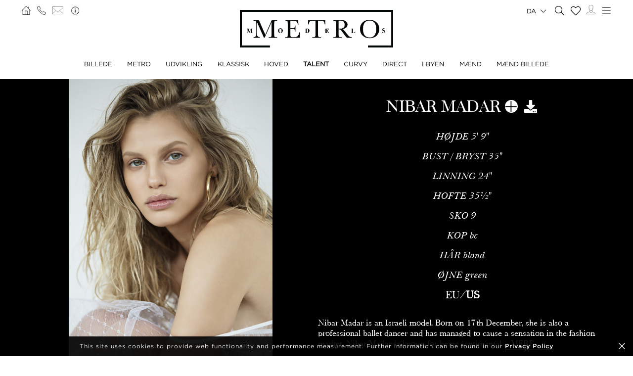

--- FILE ---
content_type: text/html; charset=UTF-8
request_url: https://www.metromodels.com/da/talent/1294-nibar-madar/news/
body_size: 13958
content:
<!DOCTYPE html PUBLIC "-//W3C//DTD XHTML 1.0 Strict//EN" "http://www.w3.org/TR/xhtml1/DTD/xhtml1-strict.dtd">
<html xmlns="http://www.w3.org/1999/xhtml" xml:lang=“en-US”>
<head>
    <!--[if IE]>
    <meta http-equiv="X-UA-Compatible" content="IE=edge,chrome=1"><![endif]-->
    <meta name="viewport" content="width=device-width,initial-scale=1"/>
    <meta http-equiv="Content-Type" content="text/xhtml+xml; charset=utf-8"/>
    <meta http-equiv=“content-language” content=“en-US” />
    <meta name=“language” content=“en-US” />
    <meta name=“google” content=“notranslate” />
    <meta name="google-site-verification" content="qZaLBiVv0jTM3wkfsdloauaRcEiLrAeu_bpTqv3yXWE" />
        <!-- Google tag (gtag.js) -->
    <script async src="https://www.googletagmanager.com/gtag/js?id=G-NTBXP3N1CM"></script>
    <script>
    window.dataLayer = window.dataLayer || [];
    function gtag(){dataLayer.push(arguments);}
    gtag('js', new Date());
    gtag('config', 'G-NTBXP3N1CM');
    </script>
    <!-- End Of Google tag (gtag.js) -->
    <!-- Meta Pixel Code -->
        <!--End Meta Pixel Code-->
    <script type="text/javascript" src="https://www.metromodels.com/js/jquery/jquery-1.11.0.min.js"></script>
    <script type="text/javascript" src="https://www.metromodels.com/js/lazyload/jquery.lazyload.min.js"></script>
    <script type="text/javascript" src="https://www.metromodels.com/js/smartresize/smartresize.js"></script>
    <script type="text/javascript" src="https://www.metromodels.com/js/upload/jquery.form.min.js"></script>
    <script type="text/javascript"src="https://www.metromodels.com/js/infinitescroll/jquery.infinitescroll.min.js"></script>
    <script type="text/javascript" src="https://www.metromodels.com/js/masonry/masonry.pkgd.min.js"></script>
    <script type="text/javascript" src="https://www.metromodels.com/js/slick/slick.js"></script>
    <script type="text/javascript" src="https://www.metromodels.com/js/cycle/jquery.cycle.lite.js"></script>
    <script type="text/javascript" src="https://www.metromodels.com/js/cookie-validator/cookie-validator.js"></script>
    <script src="https://maps.googleapis.com/maps/api/js?key=AIzaSyAiDOg2W5hDg-Zi_S0-0juQVShqsQdhsfI"></script>
    <link rel="canonical" href="https://www.metromodels.com/da/talent/1294-nibar-madar/news/" />
    <link rel="alternate" href="https://www.metromodels.com/da/talent/1294-nibar-madar/news/" hreflang="da-DK" />
    <link rel="alternate" href="https://www.metromodels.com/de/talent/1294-nibar-madar/news/" hreflang="de-DE" />
    <link rel="alternate" href="https://www.metromodels.com/en/talent/1294-nibar-madar/news/" hreflang="en-US" />
    <link rel="alternate" href="https://www.metromodels.com/fr/talent/1294-nibar-madar/news/" hreflang="fr-FR" />
    <link rel="alternate" href="https://www.metromodels.com/it/talent/1294-nibar-madar/news/" hreflang="it-IT" />
    <link rel="alternate" href="https://www.metromodels.com/nl/talent/1294-nibar-madar/news/" hreflang="nl-NL" />
    <link rel="alternate" href="https://www.metromodels.com/ru/talent/1294-nibar-madar/news/" hreflang="ru-RU" />
    <link rel="alternate" href="https://www.metromodels.com/es/talent/1294-nibar-madar/news/" hreflang="es-ES" />
    <link rel="alternate" href="https://www.metromodels.com/cn/talent/1294-nibar-madar/news/" hreflang="zh-CN" />

    <link href="https://www.metromodels.com/js/slick/slick.css" rel="stylesheet" type="text/css"/>
    <link href="https://www.metromodels.com/js/font-awesome-pro/css/fontawesome-all.min.css" rel="stylesheet" type="text/css" />
    <link href="https://www.metromodels.com/js/slick/slick-theme.css" rel="stylesheet" type="text/css"/>
    <link href="https://www.metromodels.com/js/rrssb/rrssb.css" rel="stylesheet" type="text/css"/>
    <link href="https://www.metromodels.com/css/mediaslide.css?ver=1.9" rel="stylesheet" type="text/css"/>
    <link href="https://www.metromodels.com/css/responsive.css?ver=1.3" rel="stylesheet" type="text/css"/>
    <link href="https://www.metromodels.com/css/animate.min.css" rel="stylesheet" type="text/css"/>
    <link href="https://www.metromodels.com/css/cookie-validator.css" rel="stylesheet" type="text/css" />
    <link rel="apple-touch-icon" sizes="144x144" href="/favicon/apple-touch-icon.png">
    <link rel="icon" type="image/png" sizes="32x32" href="/favicon/favicon-32x32.png">
    <link rel="icon" type="image/png" sizes="16x16" href="/favicon/favicon-16x16.png">
    <link rel="manifest" href="/favicon/site.webmanifest">
    <link rel="mask-icon" href="/favicon/safari-pinned-tab.svg" color="#5bbad5">
    <meta name="msapplication-TileColor" content="#da532c">
    <meta name="theme-color" content="#ffffff">

        <title>Nibar Madar | METRO Models</title>
<meta http-equiv="Content-Type" content="text/xhtml+xml; charset=utf-8" />
<meta name="robots" content="index, follow, all" />
<meta name="AUTHOR" content="mediaslide.com" />
<meta name="copyright" content="mediaslide.com" />

<!-- for Google -->
<meta name="description" content="Nibar Madar is an Israeli model. Born on 17th December, she is also a professional ballet dancer and has managed to cause a sensation in the fashion market. Nibar Madar is known for being sentimental and funny. She still cries every time she watches Bambi, the Disney classic. It is her classic look that has made her infinitely marketable.From the moment she enters the room, Nibar Madar has an instant magnetism which is accentuated by her lush facial features that people cannot help but notice. Various agencies have booked the model in different European cities. Nibar Madar has even managed to become a huge social media influencer and she can be found promoting brands like Intimissimi and Renaur Fashion on her Instagram. It all started when Nibar Madar shared her modeling shots and high fashion pictures on social media in 2013.Several magazines and press outlets have featured the Israeli model such as Blazer Swim Wear Magazine, AT Magazine, and Go Style Magazine. Born and raised in beautiful Israel, Nibar Madar loves her motherland. Nibar Madar has quickly become a huge model. She has worked with big brands and is continuously working to improve herself. " />
<meta name="keywords" content="" />

<!-- for Facebook -->          
<meta property="og:title" content="Nibar Madar | METRO Models" />
<meta property="og:type" content="article" />
<meta property="og:image" content="https://mediaslide-europe.storage.googleapis.com/metromodels/pictures/1294/2888/large-1579096514-2b0b86dd9595962fcc92ba480c79a3c8.jpg" />
<meta property="og:url" content="https://www.metromodels.com/da/talent/1294-nibar-madar/news/" />
<meta property="og:description" content="Nibar Madar is an Israeli model. Born on 17th December, she is also a professional ballet dancer and has managed to cause a sensation in the fashion market. Nibar Madar is known for being sentimental and funny. She still cries every time she watches Bambi, the Disney classic. It is her classic look that has made her infinitely marketable.From the moment she enters the room, Nibar Madar has an instant magnetism which is accentuated by her lush facial features that people cannot help but notice. Various agencies have booked the model in different European cities. Nibar Madar has even managed to become a huge social media influencer and she can be found promoting brands like Intimissimi and Renaur Fashion on her Instagram. It all started when Nibar Madar shared her modeling shots and high fashion pictures on social media in 2013.Several magazines and press outlets have featured the Israeli model such as Blazer Swim Wear Magazine, AT Magazine, and Go Style Magazine. Born and raised in beautiful Israel, Nibar Madar loves her motherland. Nibar Madar has quickly become a huge model. She has worked with big brands and is continuously working to improve herself. " />

<!-- for Twitter -->          
<meta name="twitter:card" content="summary" />
<meta name="twitter:title" content="Nibar Madar | METRO Models" />
<meta name="twitter:description" content="Nibar Madar is an Israeli model. Born on 17th December, she is also a professional ballet dancer and has managed to cause a sensation in the fashion market. Nibar Madar is known for being sentimental and funny. She still cries every time she watches Bambi, the Disney classic. It is her classic look that has made her infinitely marketable.From the moment she enters the room, Nibar Madar has an instant magnetism which is accentuated by her lush facial features that people cannot help but notice. Various agencies have booked the model in different European cities. Nibar Madar has even managed to become a huge social media influencer and she can be found promoting brands like Intimissimi and Renaur Fashion on her Instagram. It all started when Nibar Madar shared her modeling shots and high fashion pictures on social media in 2013.Several magazines and press outlets have featured the Israeli model such as Blazer Swim Wear Magazine, AT Magazine, and Go Style Magazine. Born and raised in beautiful Israel, Nibar Madar loves her motherland. Nibar Madar has quickly become a huge model. She has worked with big brands and is continuously working to improve herself. " />
<meta name="twitter:image" content="https://mediaslide-europe.storage.googleapis.com/metromodels/pictures/1294/2888/large-1579096514-2b0b86dd9595962fcc92ba480c79a3c8.jpg" />
</head>
<body><div class="menu">
	<div class="menuDesktop">
        <div class="menuSpace">
            <ul class="menuCorner" id="cornerLeft">
                <li><a   href="https://www.metromodels.com/da/"><img title="Metro Models" alt="Metro Models" src="https://www.metromodels.com/images/home.png" style="width: 18px;"/></a></li>
                <li><a   href="https://www.metromodels.com/da/contact-us/"><img title="Metro Models Contact" alt="Metro Models Contact" src="https://www.metromodels.com/images/phone.png" style="width: 18px;"/></a></li>
                <li><a   href="https://www.metromodels.com/da/contact-us/"><img title="Metro Models Contact" alt="Metro Models Contact" src="https://www.metromodels.com/images/mail.svg" style="width: 22px;"/></a></li>
                <li><a   href="https://www.metromodels.com/da/model-agency-zurich/"><img title="Metro Models Agency" alt="Metro Models Agency" src="https://www.metromodels.com/images/agency.png" style="width: 22px;"/></a></li>
            </ul>
            <div class="menuLogo">
                <a   href="https://www.metromodels.com/da/">
                    <img title="Metro Models" alt="Metro Models" src="https://www.metromodels.com/images/logo.png" />
                </a>
            </div>
            <div class="menuNavigation">
                <ul class="hideOnReduced">
                    <li ><a href="https://www.metromodels.com/da/image/" title="Metro Models Image">BILLEDE</a></li>
                    <li ><a href="https://www.metromodels.com/da/metro/" title="Metro Models Metro">METRO</a></li>
                    <li ><a href="https://www.metromodels.com/da/development/" title="Metro Models Development">UDVIKLING</a></li>
                    <li ><a href="https://www.metromodels.com/da/classic/" title="Metro Models Classic">KLASSISK</a></li>
                    <li ><a href="https://www.metromodels.com/da/main/" title="Metro Models Main">HOVED</a></li>
                    <li class="menuSelected"><a href="https://www.metromodels.com/da/talent/" title="Metro Models Talent">TALENT</a></li>
                    <li ><a href="https://www.metromodels.com/da/curvy/" title="Metro Models Curvy">CURVY</a></li>
                    <li ><a href="https://www.metromodels.com/da/direct/" title="Metro Models Direct">DIRECT</a></li>
                    <li ><a href="https://www.metromodels.com/da/in-town/" title="Metro Models In Town">I BYEN</a></li>
                    <li ><a href="https://www.metromodels.com/da/men/" title="Metro Models Men">MÆND</a></li>
                    <li ><a href="https://www.metromodels.com/da/men-image/" title="Metro Models Men Image">MÆND BILLEDE</a></li>
                </ul>
            </div>
            <ul class="menuCorner" id="cornerRight">
                <li class="multiLanguage">
                    <span class="language-selected">da <i class="fal fa-chevron-down"></i></span>
                    <ul class="dropdown">
                        <li><a href="https://www.metromodels.com/en/talent/1294-nibar-madar/news/">English</li>
                        <li><a href="https://www.metromodels.com/de/talent/1294-nibar-madar/news/">Deutsch</a></li>
                        <li><a href="https://www.metromodels.com/fr/talent/1294-nibar-madar/news/">Français</a></li>
                        <li><a href="https://www.metromodels.com/it/talent/1294-nibar-madar/news/">Italiano</a></li>
                        <li><a href="https://www.metromodels.com/es/talent/1294-nibar-madar/news/">Español</a></li>
                        <li><a href="https://www.metromodels.com/cn/talent/1294-nibar-madar/news/">中国人</a></li>
                        <li><a href="https://www.metromodels.com/ru/talent/1294-nibar-madar/news/">русский</a></li>
                        <li><a href="https://www.metromodels.com/nl/talent/1294-nibar-madar/news/">Nederlands</a></li>
                        <li><a href="https://www.metromodels.com/da/talent/1294-nibar-madar/news/">Dansk</a></li>
                    </ul>
                </li>
                <li><a href="https://www.metromodels.com/da/model-search/"><i class="fal fa-search" style="font-size: 18px; width: 18px;"></i></a></li>
                <li class="shortlistCounter" style="position: relative;">
                    <a  href="https://www.metromodels.com/da/my-selection/">
                        <span class="fa-stack fa-lg shortlistCounter" style="font-size: 10px;">
                            <i class="fal fa-heart fa-stack-2x"></i>
                            <i class="fa fa-stack-1x shortlistCounterOverlay"></i>
                        </span>
                    </a>
                </li>
                <li><a   href="https://www.metromodels.com/da/for-models/"><img src="https://www.metromodels.com/images/me.svg" style="width: 18px;" title="Metro Models Become a model" alt="Metro Models Become a model"/></a></li>
                <li id="desktop-menu-burger">
                    <i id="desktop-menu-open" onclick="openDesktopMenu();" class="fal fa-bars" style="font-size: 19px; width: 19px;"></i>
                    <i id="desktop-menu-close" onclick="closeDesktopMenu();" class="fal fa-times" style="font-size: 19px; width: 19px;"></i>
                </li>
            </ul>
        </div>
        <div class="menuDropDown">
            <div class="menuDropDownSpace">
                <div>
                    <ul>
                        <li><a   href="https://www.metromodels.com/da/model-agency-zurich/">BILLEDE</a></li>
                        <li><a   href="https://www.metromodels.com/da/contact-us/">KONTAKT</a></li>
                        <li><a href="https://www.metromodels.com/terms/terms_en.pdf" target="_blank">VILKÅR OG BETINGELSER</a></li>
                    </ul>
                </div>
                <div>
                    <ul>
                        <li><a   href="https://www.metromodels.com/da/news/">NYHEDER</a></li>
                        <li><a   href="https://www.metromodels.com/da/polaroids/">MODEL POLAROIDS</a></li>
                        <li><a   href="https://www.metromodels.com/da/model-industry-news/">KULTUR</a></li>
                    </ul>
                </div>
                <div>
                    <ul>
                        <li><a   href="https://www.metromodels.com/da/for-models/">BLIV EN MODEL</a></li>
                        <li><a   href="https://www.metromodels.com/da/career/">KARRIERE</a></li>
                        <li><a   href="https://www.metromodels.com/da/model-search/">SØG</a></li>
                    </ul>
                </div>
                <div>
                    <ul>
                        <li>
                            <a>FØLG OS</a>
                            <ul>
                                <li><a href="https://www.instagram.com/metromodels1/" target="_blank"><img title="Metro Models Instagram" alt="Metro Models Instagram" src="https://www.metromodels.com/images/instagram.svg" /></a></li>
                                <li><a href="https://www.facebook.com/metromodelsgmbh/" target="_blank"><img title="Metro Models Facebook" alt="Metro Models Facebook" src="https://www.metromodels.com/images/facebook.svg" /></a></li>
                                <li><a href="https://vk.com/metromodels" target="_blank"><img title="Metro Models VK" alt="Metro Models VK" src="https://www.metromodels.com/images/vk.svg" /></a></li>
                                <li><a href="mailto:info@metromodels.com"><img title="Metro Models Contact" alt="Metro Models Contact" src="https://www.metromodels.com/images/newsletter.svg" /></a></li>
                            </ul>
                        </li>
                    </ul>
                </div>
            </div>
        </div>
    </div>
	<div class="menuMobile">
		<div id="mobile-menu">
			<div>
				<a id="mobile-menu-open" onclick="openMobileMenu(); return false;"  href="#">
                    <i class="fal fa-bars" style="font-size: 26px; position: fixed; left: 18px; top: 16px;"></i>
				</a>
				<a id="mobile-menu-close" style="position: fixed; display: none; float: right; margin-right: 20px; margin-top: 5px;" onclick="closeMobileMenu(); return false" href="#">
                    <i class="fal fa-times" style="font-size: 26px; position: fixed; left: 18px; top: 16px;"></i>
				</a>
			</div>
			<div class="logoMobile">
				<a   href="https://www.metromodels.com/da/" style="display: block;">
					<img title="Metro Models" alt="Metro Models" src="https://www.metromodels.com/images/logo.png" style="width: 100%; padding-top: 10px;" pagespeed_no_transform />
				</a>
			</div>
		</div>
		<div id="mobile-menu-content">
			<ul id="nav">
				<li>
					<a href="#">MODELS</a>
					<ul>
						<li>
							<a   href="https://www.metromodels.com/da/image/">BILLEDE</a>
						</li>
                        <li>
                            <a   href="https://www.metromodels.com/da/metro/">METRO</a>
                        </li>
                        <li>
                            <a   href="https://www.metromodels.com/da/development/">UDVIKLING</a>
                        </li>
                        <li>
                            <a   href="https://www.metromodels.com/da/classic/">KLASSISK</a>
                        </li>
						<li>
							<a   href="https://www.metromodels.com/da/main/">HOVED</a>
						</li>
                        <li>
                            <a   href="https://www.metromodels.com/da/talent/">TALENT</a>
                        </li>
                        <li>
                            <a   href="https://www.metromodels.com/da/curvy/">CURVY</a>
                        </li>
                        <li>
                            <a   href="https://www.metromodels.com/da/direct/">DIRECT</a>
                        </li>
                        <li>
                            <a   href="https://www.metromodels.com/da/in-town/">I BYEN</a>
                        </li>
                        <li>
                            <a   href="https://www.metromodels.com/da/men/">MÆND</a>
                        </li>
                        <li>
                            <a   href="https://www.metromodels.com/da/men-image/">MÆND BILLEDE</a>
                        </li>
					</ul>
				</li>
                <li>
                    <a   href="https://www.metromodels.com/da/polaroids/">MODEL POLAROIDS</a>
                </li>
                <li>
                    <a   href="https://www.metromodels.comda/news/">NYHEDER</a>
                </li>
                <li>
                    <a   href="https://www.metromodels.com/da/model-industry-news/">KULTUR</a>
                </li>
				<li>
					<a   href="https://www.metromodels.com/da/model-agency-zurich/">AGENCY</a>
				</li>
				<li>
					<a   href="https://www.metromodels.com/da/contact-us/">KONTAKT</a>
				</li>
                <li>
                    <a   href="https://www.metromodels.com/da/for-models/">BLIV EN MODEL</a>
                </li>
                <li>
                    <a   href="https://www.metromodels.com/da/career/">KARRIERE</a>
                </li>
                <li>
                    <a   href="https://www.metromodels.com/da/model-search/">SØG</a>
                </li>
                <li>
                    <a   href="https://www.metromodels.com/da/my-selection/">
                        VALG                        <span class="fa-stack fa-lg shortlistCounter" style="font-size: 10px;">
                            <i class="fal fa-heart fa-stack-2x"></i>
                            <i class="fa fa-stack-1x shortlistCounterOverlay"></i>
                        </span>
                    </a>
                </li>
			</ul>
		</div>
		<div id="searchBar" class="submenu">
			<div class="searchBarInput">
				<input type="text" name="searchModels" class="searchModels" placeholder="SØG MODEL" />
			</div>
		</div>
	</div>
    <div id="backTop">
        <img title="Metro Models Go Up" alt="Metro Models Go Up" src="https://www.metromodels.com/images/back_top.png" />
    </div>
</div>
<div id="navigation" class="fade-delay-1">
        <div class="book page">
        <div class="bookDesktop">
            <div class="bookHeader">
                <div class="bookHeaderContainer">
                                        <img class="portrait" alt="Nibar Madar" title="Nibar Madar" src="https://mediaslide-europe.storage.googleapis.com/metromodels/pictures/1294/2888/large-1579096514-8d4b34c93ea723ed72e60a36adc7f59e.jpg" />                </div>
                <div class="bookHeaderContainer">
                    <div class="bookModelHeader">
                        <div class="bookModelName">Nibar Madar</div>
                        <ul>    <li style="position: relative;">
        <a class="selection_add_1294" href="#" onclick="selection('add', 1294, 'talent'); return false;" title="Add to shortlist" style="">
            <i class="fal fa-plus fa_with_bg" aria-hidden="true" style="color: #000; width: 26px; font-size: 26px; text-align: center;"></i>
        </a>
        <a class="selection_remove_1294" href="#" onclick="selection('remove', 1294, 'talent'); return false;" title="Remove from shortlist" style="display: none;">
            <i class="fal fa-minus fa_with_bg" aria-hidden="true" style="color: #000; width: 26px; font-size: 26px; text-align: center;"></i>
        </a>
    </li>
    <li class="showDownloadable" style="cursor: pointer;">
        <i class="fas fa-download" title="Download PDF" aria-hidden="true" style="width: 26px; font-size: 26px;"></i>
    </li>
    <li class="showMeasurements" style="display: none; cursor: pointer;">
        <i class="fas fa-align-left" title="Show Measurements" aria-hidden="true" style="width: 26px; font-size: 26px;"></i>
    </li></ul>
                    </div>
                    <ul class="bookModelMeasurements">
                            <li class="bookMeasurement">
        <span class="mType">HØJDE</span> <span class="mValue typeEU">175</span><span class="mValue typeUS">5' 9''</span>
    </li>    <li class="bookMeasurement">
        <span class="mType">BUST / BRYST </span> <span class="mValue typeEU">89</span><span class="mValue typeUS">35''</span>
    </li>    <li class="bookMeasurement">
        <span class="mType">LINNING</span> <span class="mValue typeEU">61</span><span class="mValue typeUS">24''</span>
    </li>    <li class="bookMeasurement">
        <span class="mType">HOFTE</span> <span class="mValue typeEU">90</span><span class="mValue typeUS">35½''</span>
    </li>    <li class="bookMeasurement">
        <span class="mType">SKO</span> <span class="mValue typeEU">40</span><span class="mValue typeUS">9</span>
    </li>    <li class="bookMeasurement" >
        <span class="mtype" >KOP</span> <span class="mValue" >BC</span>
    </li>    <li class="bookMeasurement">
        <span class="mType">HÅR</span> <span class="mValue">Blond</span>
    </li>    <li class="bookMeasurement">
        <span class="mType">ØJNE</span> <span class="mValue">Green</span>
    </li>    <li class="measurePicker bookMeasurement">
        <span class="pickerEU" >EU</span>/<span class="pickerUS">US</span>
    </li>        <li class="bookDownload">
            <a href="https://www.metromodels.com/download.php?model_pictures_category_id=2888&model_id=1294" title="Download Portfolio PDF" target="_blank">
                Portfolio
            </a>
        </li>            <li class="bookDownload">
                <a href="https://www.metromodels.com/download.php?model_pictures_category_id=11319&model_id=1294" title="Download Polaroid PDF" target="_blank">
                    Polaroid
                </a>
            </li>        <li class="bookDownload">
            <a href="https://www.metromodels.com/showcard.php?id=1294" title="Download Showcard PDF" rel="nofollow" target="_blank">
                Showcard
            </a>
        </li>                    </ul>
                    <div class='bookModelBio'>Nibar Madar is an Israeli model. Born on 17th December, she is also a professional ballet dancer and has managed to cause a sensation in the fashion market. Nibar Madar is known for being sentimental  ... <a   href="https://www.metromodels.com/da/talent/1294-nibar-madar/bio/">MERE</div>                </div>
                <div class="clear"></div>
            </div>
            <ul class="bookNavigation"><li><a   href="https://www.metromodels.com/da/talent/1294-nibar-madar/">Portfolio</a></li><li><a href="https://www.metromodels.com/da/talent/1294-nibar-madar/polaroid/">Polaroid</a></li><li><a   href="https://www.metromodels.com/da/talent/1294-nibar-madar/social/">Social</a></li>                <li><a   href="https://www.metromodels.com/da/talent/1294-nibar-madar/1676-videos/">Video</a></li><li><a   href="https://www.metromodels.com/da/talent/1294-nibar-madar/bio/">Bio</a></li><li><a class="bookSelected"   href="https://www.metromodels.com/da/talent/1294-nibar-madar/news/">NYHEDER</a></li></ul>
            <div id="bookResult">
                <div class="bookNewsContainer">
                                        <div class="newsElement">
                        <div class="newsSpace">
                            <div class="newsShowShare">SHARE</div>
                            <div class="newsShareContainer">
                                <div class="newsShare">
                                    <a href="https://www.facebook.com/sharer/sharer.php?u=https://www.metromodels.com/news/9462-by-adi-segal/" target="_blank" class="popup">
                                        <span class="rrssb-icon">
                                            <i class="fab fa-facebook-f hoverFacebook" style="font-size: 13px; height: 30px;"></i>
                                        </span>
                                    </a>
                                    <a href="https://twitter.com/intent/tweet?text=Nibar Madar by Adi Segal https://www.metromodels.com/news/9462-by-adi-segal/" target="_blank" class="popup">
                                        <span class="rrssb-icon">
                                            <i class="fab fa-twitter hoverTwitter" style="font-size: 13px; height: 30px;"></i>
                                        </span>
                                    </a>
                                    <a href="http://pinterest.com/pin/create/button/?url=https://www.metromodels.com/news/9462-by-adi-segal/&media=https://mediaslide-europe.storage.googleapis.com/metromodels/news_pictures/2023/08/large-1692684922-e86f955e1a87a0ffd5701d0fa71b0051.jpg&description=by Adi Segal" target="_blank">
                                        <span class="rrssb-icon">
                                            <i class="fab fa-pinterest hoverPinterest" style="font-size: 13px; height: 30px;"></i>
                                        </span>
                                    </a>
                                </div>
                            </div>
                            <a   href="https://www.metromodels.com/da/news/9462-by-adi-segal/">
                                <div class="newsPicture">
                                    <img class="not-loaded" alt="by Adi Segal" title="Nibar Madarby Adi Segal" src="https://www.metromodels.com/images/grey.gif" data-original="https://mediaslide-europe.storage.googleapis.com/metromodels/news_pictures/2023/08/large-1692684922-e86f955e1a87a0ffd5701d0fa71b0051.jpg" width="1440" height="1800" style="width: 100%;"/>
                                </div>
                            </a>
                            <div class="newsDate">August 15, 2023</div>
                            <div class="newsTitle"><span class="newsModel"><a   href="https://www.metromodels.com/da/image/1294-nibar-madar/">Nibar Madar </a></span>by Adi Segal                            </div>
                            <div class="newsContent" ></div>
                        </div>
                    </div>                    <div class="newsElement">
                        <div class="newsSpace">
                            <div class="newsShowShare">SHARE</div>
                            <div class="newsShareContainer">
                                <div class="newsShare">
                                    <a href="https://www.facebook.com/sharer/sharer.php?u=https://www.metromodels.com/news/8059-by-shay-cohen-arbel/" target="_blank" class="popup">
                                        <span class="rrssb-icon">
                                            <i class="fab fa-facebook-f hoverFacebook" style="font-size: 13px; height: 30px;"></i>
                                        </span>
                                    </a>
                                    <a href="https://twitter.com/intent/tweet?text=Nibar Madar by Shay Cohen Arbel https://www.metromodels.com/news/8059-by-shay-cohen-arbel/" target="_blank" class="popup">
                                        <span class="rrssb-icon">
                                            <i class="fab fa-twitter hoverTwitter" style="font-size: 13px; height: 30px;"></i>
                                        </span>
                                    </a>
                                    <a href="http://pinterest.com/pin/create/button/?url=https://www.metromodels.com/news/8059-by-shay-cohen-arbel/&media=https://mediaslide-europe.storage.googleapis.com/metromodels/news_pictures/2022/04/large-1650879803-0c714fd4ed7841f23e76ee463e4136fd.jpg&description=by Shay Cohen Arbel" target="_blank">
                                        <span class="rrssb-icon">
                                            <i class="fab fa-pinterest hoverPinterest" style="font-size: 13px; height: 30px;"></i>
                                        </span>
                                    </a>
                                </div>
                            </div>
                            <a   href="https://www.metromodels.com/da/news/8059-by-shay-cohen-arbel/">
                                <div class="newsPicture">
                                    <img class="not-loaded" alt="by Shay Cohen Arbel" title="Nibar Madarby Shay Cohen Arbel" src="https://www.metromodels.com/images/grey.gif" data-original="https://mediaslide-europe.storage.googleapis.com/metromodels/news_pictures/2022/04/large-1650879803-0c714fd4ed7841f23e76ee463e4136fd.jpg" width="1440" height="1800" style="width: 100%;"/>
                                </div>
                            </a>
                            <div class="newsDate">April 28, 2022</div>
                            <div class="newsTitle"><span class="newsModel"><a   href="https://www.metromodels.com/da/image/1294-nibar-madar/">Nibar Madar </a></span>by Shay Cohen Arbel                            </div>
                            <div class="newsContent" ></div>
                        </div>
                    </div>                    <div class="newsElement">
                        <div class="newsSpace">
                            <div class="newsShowShare">SHARE</div>
                            <div class="newsShareContainer">
                                <div class="newsShare">
                                    <a href="https://www.facebook.com/sharer/sharer.php?u=https://www.metromodels.com/news/7951-by-shay-cohen-arbel-for-padani/" target="_blank" class="popup">
                                        <span class="rrssb-icon">
                                            <i class="fab fa-facebook-f hoverFacebook" style="font-size: 13px; height: 30px;"></i>
                                        </span>
                                    </a>
                                    <a href="https://twitter.com/intent/tweet?text=Nibar Madar by Shay Cohen Arbel for Padani https://www.metromodels.com/news/7951-by-shay-cohen-arbel-for-padani/" target="_blank" class="popup">
                                        <span class="rrssb-icon">
                                            <i class="fab fa-twitter hoverTwitter" style="font-size: 13px; height: 30px;"></i>
                                        </span>
                                    </a>
                                    <a href="http://pinterest.com/pin/create/button/?url=https://www.metromodels.com/news/7951-by-shay-cohen-arbel-for-padani/&media=https://mediaslide-europe.storage.googleapis.com/metromodels/news_pictures/2022/03/large-1648621681-ac8a3d30c5c5efcc39338af99fffa53f.jpg&description=by Shay Cohen Arbel for Padani" target="_blank">
                                        <span class="rrssb-icon">
                                            <i class="fab fa-pinterest hoverPinterest" style="font-size: 13px; height: 30px;"></i>
                                        </span>
                                    </a>
                                </div>
                            </div>
                            <a   href="https://www.metromodels.com/da/news/7951-by-shay-cohen-arbel-for-padani/">
                                <div class="newsPicture">
                                    <img class="not-loaded" alt="by Shay Cohen Arbel for Padani" title="Nibar Madarby Shay Cohen Arbel for Padani" src="https://www.metromodels.com/images/grey.gif" data-original="https://mediaslide-europe.storage.googleapis.com/metromodels/news_pictures/2022/03/large-1648621681-ac8a3d30c5c5efcc39338af99fffa53f.jpg" width="1440" height="1800" style="width: 100%;"/>
                                </div>
                            </a>
                            <div class="newsDate">March 31, 2022</div>
                            <div class="newsTitle"><span class="newsModel"><a   href="https://www.metromodels.com/da/image/1294-nibar-madar/">Nibar Madar </a></span>by Shay Cohen Arbel for Padani                            </div>
                            <div class="newsContent" ></div>
                        </div>
                    </div>                    <div class="newsElement">
                        <div class="newsSpace">
                            <div class="newsShowShare">SHARE</div>
                            <div class="newsShareContainer">
                                <div class="newsShare">
                                    <a href="https://www.facebook.com/sharer/sharer.php?u=https://www.metromodels.com/news/7456-for-harper-s-bazaar-kazakhstan-september-2021/" target="_blank" class="popup">
                                        <span class="rrssb-icon">
                                            <i class="fab fa-facebook-f hoverFacebook" style="font-size: 13px; height: 30px;"></i>
                                        </span>
                                    </a>
                                    <a href="https://twitter.com/intent/tweet?text=Nibar Madar for Harper's Bazaar Kazakhstan, September 2021 https://www.metromodels.com/news/7456-for-harper-s-bazaar-kazakhstan-september-2021/" target="_blank" class="popup">
                                        <span class="rrssb-icon">
                                            <i class="fab fa-twitter hoverTwitter" style="font-size: 13px; height: 30px;"></i>
                                        </span>
                                    </a>
                                    <a href="http://pinterest.com/pin/create/button/?url=https://www.metromodels.com/news/7456-for-harper-s-bazaar-kazakhstan-september-2021/&media=https://mediaslide-europe.storage.googleapis.com/metromodels/news_pictures/2021/10/large-1633434662-fbd0e2a7f2af9351bae469ff216b97b1.jpeg&description=for Harper's Bazaar Kazakhstan, September 2021" target="_blank">
                                        <span class="rrssb-icon">
                                            <i class="fab fa-pinterest hoverPinterest" style="font-size: 13px; height: 30px;"></i>
                                        </span>
                                    </a>
                                </div>
                            </div>
                            <a   href="https://www.metromodels.com/da/news/7456-for-harper-s-bazaar-kazakhstan-september-2021/">
                                <div class="newsPicture">
                                    <img class="not-loaded" alt="for Harper's Bazaar Kazakhstan, September 2021" title="Nibar Madarfor Harper's Bazaar Kazakhstan, September 2021" src="https://www.metromodels.com/images/grey.gif" data-original="https://mediaslide-europe.storage.googleapis.com/metromodels/news_pictures/2021/10/large-1633434662-fbd0e2a7f2af9351bae469ff216b97b1.jpeg" width="800" height="1198" style="width: 100%;"/>
                                </div>
                            </a>
                            <div class="newsDate">September 21, 2021</div>
                            <div class="newsTitle"><span class="newsModel"><a   href="https://www.metromodels.com/da/image/1294-nibar-madar/">Nibar Madar </a></span>for Harper's Bazaar Kazakhstan, September 2021                            </div>
                            <div class="newsContent" ></div>
                        </div>
                    </div>                    <div class="newsElement">
                        <div class="newsSpace">
                            <div class="newsShowShare">SHARE</div>
                            <div class="newsShareContainer">
                                <div class="newsShare">
                                    <a href="https://www.facebook.com/sharer/sharer.php?u=https://www.metromodels.com/news/7506-for-l-officiel-brasil-july-2021/" target="_blank" class="popup">
                                        <span class="rrssb-icon">
                                            <i class="fab fa-facebook-f hoverFacebook" style="font-size: 13px; height: 30px;"></i>
                                        </span>
                                    </a>
                                    <a href="https://twitter.com/intent/tweet?text=Nibar Madar for L'Officiel Brasil, July 2021 https://www.metromodels.com/news/7506-for-l-officiel-brasil-july-2021/" target="_blank" class="popup">
                                        <span class="rrssb-icon">
                                            <i class="fab fa-twitter hoverTwitter" style="font-size: 13px; height: 30px;"></i>
                                        </span>
                                    </a>
                                    <a href="http://pinterest.com/pin/create/button/?url=https://www.metromodels.com/news/7506-for-l-officiel-brasil-july-2021/&media=https://mediaslide-europe.storage.googleapis.com/metromodels/news_pictures/2021/10/large-1633458008-b655ddd0a35db79d90738087612c6508.jpeg&description=for L'Officiel Brasil, July 2021" target="_blank">
                                        <span class="rrssb-icon">
                                            <i class="fab fa-pinterest hoverPinterest" style="font-size: 13px; height: 30px;"></i>
                                        </span>
                                    </a>
                                </div>
                            </div>
                            <a   href="https://www.metromodels.com/da/news/7506-for-l-officiel-brasil-july-2021/">
                                <div class="newsPicture">
                                    <img class="not-loaded" alt="for L'Officiel Brasil, July 2021" title="Nibar Madarfor L'Officiel Brasil, July 2021" src="https://www.metromodels.com/images/grey.gif" data-original="https://mediaslide-europe.storage.googleapis.com/metromodels/news_pictures/2021/10/large-1633458008-b655ddd0a35db79d90738087612c6508.jpeg" width="800" height="1117" style="width: 100%;"/>
                                </div>
                            </a>
                            <div class="newsDate">August 25, 2021</div>
                            <div class="newsTitle"><span class="newsModel"><a   href="https://www.metromodels.com/da/image/1294-nibar-madar/">Nibar Madar </a></span>for L'Officiel Brasil, July 2021                            </div>
                            <div class="newsContent" ></div>
                        </div>
                    </div>                    <div class="newsElement">
                        <div class="newsSpace">
                            <div class="newsShowShare">SHARE</div>
                            <div class="newsShareContainer">
                                <div class="newsShare">
                                    <a href="https://www.facebook.com/sharer/sharer.php?u=https://www.metromodels.com/news/7139-for-ronny-kobo/" target="_blank" class="popup">
                                        <span class="rrssb-icon">
                                            <i class="fab fa-facebook-f hoverFacebook" style="font-size: 13px; height: 30px;"></i>
                                        </span>
                                    </a>
                                    <a href="https://twitter.com/intent/tweet?text=Nibar Madar for Ronny Kobo https://www.metromodels.com/news/7139-for-ronny-kobo/" target="_blank" class="popup">
                                        <span class="rrssb-icon">
                                            <i class="fab fa-twitter hoverTwitter" style="font-size: 13px; height: 30px;"></i>
                                        </span>
                                    </a>
                                    <a href="http://pinterest.com/pin/create/button/?url=https://www.metromodels.com/news/7139-for-ronny-kobo/&media=https://mediaslide-europe.storage.googleapis.com/metromodels/news_pictures/2021/04/large-1618298853-90a6cfe3d295cef7f62615cf24733caf.jpg&description=for Ronny Kobo" target="_blank">
                                        <span class="rrssb-icon">
                                            <i class="fab fa-pinterest hoverPinterest" style="font-size: 13px; height: 30px;"></i>
                                        </span>
                                    </a>
                                </div>
                            </div>
                            <a   href="https://www.metromodels.com/da/news/7139-for-ronny-kobo/">
                                <div class="newsPicture">
                                    <img class="not-loaded" alt="for Ronny Kobo" title="Nibar Madarfor Ronny Kobo" src="https://www.metromodels.com/images/grey.gif" data-original="https://mediaslide-europe.storage.googleapis.com/metromodels/news_pictures/2021/04/large-1618298853-90a6cfe3d295cef7f62615cf24733caf.jpg" width="1080" height="1343" style="width: 100%;"/>
                                </div>
                            </a>
                            <div class="newsDate">April 08, 2021</div>
                            <div class="newsTitle"><span class="newsModel"><a   href="https://www.metromodels.com/da/image/1294-nibar-madar/">Nibar Madar </a></span>for Ronny Kobo                            </div>
                            <div class="newsContent" ></div>
                        </div>
                    </div>                    <div class="newsElement">
                        <div class="newsSpace">
                            <div class="newsShowShare">SHARE</div>
                            <div class="newsShareContainer">
                                <div class="newsShare">
                                    <a href="https://www.facebook.com/sharer/sharer.php?u=https://www.metromodels.com/news/6995-for-padani-campaign/" target="_blank" class="popup">
                                        <span class="rrssb-icon">
                                            <i class="fab fa-facebook-f hoverFacebook" style="font-size: 13px; height: 30px;"></i>
                                        </span>
                                    </a>
                                    <a href="https://twitter.com/intent/tweet?text=Nibar Madar for PADANI Campaign https://www.metromodels.com/news/6995-for-padani-campaign/" target="_blank" class="popup">
                                        <span class="rrssb-icon">
                                            <i class="fab fa-twitter hoverTwitter" style="font-size: 13px; height: 30px;"></i>
                                        </span>
                                    </a>
                                    <a href="http://pinterest.com/pin/create/button/?url=https://www.metromodels.com/news/6995-for-padani-campaign/&media=https://mediaslide-europe.storage.googleapis.com/metromodels/news_pictures/2021/01/large-1611840046-6b546c61e5efaee421fa50df078e6044.jpg&description=for PADANI Campaign" target="_blank">
                                        <span class="rrssb-icon">
                                            <i class="fab fa-pinterest hoverPinterest" style="font-size: 13px; height: 30px;"></i>
                                        </span>
                                    </a>
                                </div>
                            </div>
                            <a   href="https://www.metromodels.com/da/news/6995-for-padani-campaign/">
                                <div class="newsPicture">
                                    <img class="not-loaded" alt="for PADANI Campaign" title="Nibar Madarfor PADANI Campaign" src="https://www.metromodels.com/images/grey.gif" data-original="https://mediaslide-europe.storage.googleapis.com/metromodels/news_pictures/2021/01/large-1611840046-6b546c61e5efaee421fa50df078e6044.jpg" width="1080" height="1080" style="width: 100%;"/>
                                </div>
                            </a>
                            <div class="newsDate">January 12, 2021</div>
                            <div class="newsTitle"><span class="newsModel"><a   href="https://www.metromodels.com/da/image/1294-nibar-madar/">Nibar Madar </a></span>for PADANI Campaign                            </div>
                            <div class="newsContent" ></div>
                        </div>
                    </div>                    <div class="newsElement">
                        <div class="newsSpace">
                            <div class="newsShowShare">SHARE</div>
                            <div class="newsShareContainer">
                                <div class="newsShare">
                                    <a href="https://www.facebook.com/sharer/sharer.php?u=https://www.metromodels.com/news/6809-for-padani-campaign/" target="_blank" class="popup">
                                        <span class="rrssb-icon">
                                            <i class="fab fa-facebook-f hoverFacebook" style="font-size: 13px; height: 30px;"></i>
                                        </span>
                                    </a>
                                    <a href="https://twitter.com/intent/tweet?text=Nibar Madar for PADANI Campaign https://www.metromodels.com/news/6809-for-padani-campaign/" target="_blank" class="popup">
                                        <span class="rrssb-icon">
                                            <i class="fab fa-twitter hoverTwitter" style="font-size: 13px; height: 30px;"></i>
                                        </span>
                                    </a>
                                    <a href="http://pinterest.com/pin/create/button/?url=https://www.metromodels.com/news/6809-for-padani-campaign/&media=https://mediaslide-europe.storage.googleapis.com/metromodels/news_pictures/2020/11/large-1605798924-1c896cab49ab4128ab2b0bfe80c98a7e.jpg&description=for PADANI Campaign" target="_blank">
                                        <span class="rrssb-icon">
                                            <i class="fab fa-pinterest hoverPinterest" style="font-size: 13px; height: 30px;"></i>
                                        </span>
                                    </a>
                                </div>
                            </div>
                            <a   href="https://www.metromodels.com/da/news/6809-for-padani-campaign/">
                                <div class="newsPicture">
                                    <img class="not-loaded" alt="for PADANI Campaign" title="Nibar Madarfor PADANI Campaign" src="https://www.metromodels.com/images/grey.gif" data-original="https://mediaslide-europe.storage.googleapis.com/metromodels/news_pictures/2020/11/large-1605798924-1c896cab49ab4128ab2b0bfe80c98a7e.jpg" width="1080" height="1080" style="width: 100%;"/>
                                </div>
                            </a>
                            <div class="newsDate">November 18, 2020</div>
                            <div class="newsTitle"><span class="newsModel"><a   href="https://www.metromodels.com/da/image/1294-nibar-madar/">Nibar Madar </a></span>for PADANI Campaign                            </div>
                            <div class="newsContent" ></div>
                        </div>
                    </div>                    <div class="newsElement">
                        <div class="newsSpace">
                            <div class="newsShowShare">SHARE</div>
                            <div class="newsShareContainer">
                                <div class="newsShare">
                                    <a href="https://www.facebook.com/sharer/sharer.php?u=https://www.metromodels.com/news/6248-for-padani-jewellery/" target="_blank" class="popup">
                                        <span class="rrssb-icon">
                                            <i class="fab fa-facebook-f hoverFacebook" style="font-size: 13px; height: 30px;"></i>
                                        </span>
                                    </a>
                                    <a href="https://twitter.com/intent/tweet?text=Nibar Madar for PADANI Jewellery https://www.metromodels.com/news/6248-for-padani-jewellery/" target="_blank" class="popup">
                                        <span class="rrssb-icon">
                                            <i class="fab fa-twitter hoverTwitter" style="font-size: 13px; height: 30px;"></i>
                                        </span>
                                    </a>
                                    <a href="http://pinterest.com/pin/create/button/?url=https://www.metromodels.com/news/6248-for-padani-jewellery/&media=https://mediaslide-europe.storage.googleapis.com/metromodels/news_pictures/2020/05/large-1590567529-50be90d213d02e637fc38f517f668d39.jpg&description=for PADANI Jewellery" target="_blank">
                                        <span class="rrssb-icon">
                                            <i class="fab fa-pinterest hoverPinterest" style="font-size: 13px; height: 30px;"></i>
                                        </span>
                                    </a>
                                </div>
                            </div>
                            <a   href="https://www.metromodels.com/da/news/6248-for-padani-jewellery/">
                                <div class="newsPicture">
                                    <img class="not-loaded" alt="for PADANI Jewellery" title="Nibar Madarfor PADANI Jewellery" src="https://www.metromodels.com/images/grey.gif" data-original="https://mediaslide-europe.storage.googleapis.com/metromodels/news_pictures/2020/05/large-1590567529-50be90d213d02e637fc38f517f668d39.jpg" width="1080" height="1080" style="width: 100%;"/>
                                </div>
                            </a>
                            <div class="newsDate">May 27, 2020</div>
                            <div class="newsTitle"><span class="newsModel"><a   href="https://www.metromodels.com/da/image/1294-nibar-madar/">Nibar Madar </a></span>for PADANI Jewellery                            </div>
                            <div class="newsContent" ></div>
                        </div>
                    </div>                    <div class='clear'></div>
                </div>
                <div class="paginationSpace">
                                    </div>
            </div>
        </div>
    </div>
    </div>
    <div id="newsDetail" ></div>
<div class="footer">
    <div class="footerSpace">

        <div class="footerContainer">
            <div class="footerLogo">
                <a   href="https://www.metromodels.com/da/">
                    <img title="Metro Models" alt="Metro Models" src="https://www.metromodels.com/images/logo_white.png" />
                </a>
            </div>
            <form id="newsLetterForm" method="post" enctype="multipart/form-data" action="https://www.metromodels.com/server/newsletter.php">
                <div class="footerNewsLetterText">
                    <span class="newsLetterTitle">NYHEDSBREV TILMELDING</span>
                    <span class="newsLetterExtra">tilmeld dig for at modtage de seneste nyheder og opdateringer</span>
                </div>
                <label class="newsletter_email">
                    <input id="newsletter_email" type="email" placeholder="EMAIL" name="newsletter_email" hidden />
                </label>
                <label class="newsletter_email_real">
                    <input id="newsletter_email_real" type="email" placeholder="EMAIL" name="newsletter_email_real" required/>
                </label>
                <input type="submit" />
                <div id="newsLetterOutputContainer">
                    <div id="newsLetterOutput">

                    </div>
                    <div id="closePopup" onclick="closeNewsLetterOutput(); return false;"><i class="fal fa-times" aria-hidden="true" style="font-size: 20px;"></i></div>
                </div>
            </form>
        </div>
        <div class="footerContainer footerNavigation">
            <ul>
                <li>
                    <a   href="https://www.metromodels.com/da/model-agency-zurich/">AGENCY</a>
                </li>
                <li>
                    <a   href="https://www.metromodels.com/da/contact-us/">KONTAKT</a>
                </li>
                <li>
                    <a href="https://www.metromodels.com/terms/terms_en.pdf" target="_blank">VILKÅR OG BETINGELSER</a>
                </li>
            </ul>
            <ul>
                <li>
                    <a   href="https://www.metromodels.com/da/news/">NYHEDER</a>
                </li>
                <li>
                    <a   href="https://www.metromodels.com/da/polaroids/">MODEL POLAROIDS</a>
                </li>
                <li>
                    <a   href="https://www.metromodels.com/da/model-industry-news/">KULTUR</a>
                </li>
            </ul>
            <ul>
                <li>
                    <a   href="https://www.metromodels.com/da/for-models/">BLIV EN MODEL</a>
                </li>
                <li>
                    <a   href="https://www.metromodels.com/da/career/">KARRIERE</a>
                </li>
                <li>
                    <a   href="https://www.metromodels.com/da/model-search/">SØG</a>
                </li>
            </ul>
            <ul>
                <li style="margin-bottom: 4px; height: auto;">
                    <a>FØLG OS</a>
                </li>
                <li>
                    <ul>
                        <li><a href="https://www.instagram.com/metromodels1/" target="_blank"><img alt="Metro Models Instagram" title="Metro Models Instagram" src="https://www.metromodels.com/images/instagram.svg" /></a></li>
                        <li><a href="https://www.facebook.com/metromodelsgmbh/" target="_blank"><img alt="Metro Models Facebook" title="Metro Models Facebook" src="https://www.metromodels.com/images/facebook.svg" /></a></li>
                        <li><a href="https://vk.com/metromodels" target="_blank"><img alt="Metro Models VK" title="Metro Models VK"  src="https://www.metromodels.com/images/vk.svg" /></a></li>
                        <li><a href="mailto:info@metromodels.com"><img alt="Metro Models Contact" title="Metro Models Contact" src="https://www.metromodels.com/images/newsletter.svg" /></a></li>
                    </ul>
                </li>
            </ul>
            <div class="clear"></div>
        </div>
        <div class="footerContainer" style="padding-bottom: 10px;">
            <span class="footerMetroModels">
                hweiz | Haldenstrasse 46, 8045 Zurich, Switzerland | + 41765233876
            </span>
            <span class="footerMediaslide">
                <a href="https://www.mediaslide.com" target="_blank">mediaslide model agency software</a>
            </span>
        </div>
    </div>
</div>
<script language="JavaScript">
    $(document).ready(function() {

        // OUTPUT
        closeNewsLetterOutput = function() {
            $('#outputContainer').hide();
        };
        $('#newsLetterOutputContainer').on('click', function (e) {
            var container = $('#newsLetterOutput');
            if (!container.is(e.target) && container.has(e.target).length === 0) {
                $('html, body').css('overflow-y', 'auto');
                $('#newsLetterOutputContainer').hide();
            }
        });

        afterSuccess = function()
        {
            $("#newsLetterOutput").html("<span style='font-weight: 600;'>Subscription request sent successfully!</span>");
            $('#newsLetterOutputContainer').fadeIn();
        };
        beforeSubmit = function(){
        };
        var options = {
            target:   '#newsLetterOutput',
            beforeSubmit:  beforeSubmit,
            success:       afterSuccess,
            resetForm: true
        };

        $('#newsLetterForm').submit(function() {
            $(this).ajaxSubmit(options);
            return false;
        });

    })
</script><script language="JavaScript">

    document.title = "Nibar Madar | METRO Models";

    resizeBlocks = function() {
        var $c = $('.bookHeaderContainer');
        $c.height($c.width());
    };
    resizeBlocks();

    $(document).ready(function() {

        $(".lazy").lazyload({
            threshold : 200,
            effect : "fadeIn"
        });

        // LANG
        setMeasurements = function(measurements) {
            if(measurements === 'eu') {
                sessionStorage.setItem("measurements", "eu");
                $('.measurePicker span').removeClass('menuSelected');
                $('.typeUS').hide();
                $('.typeEU').show();
                $('.pickerEU').addClass('menuSelected');
            }
            else if(measurements === 'us') {
                sessionStorage.setItem("measurements", "us");
                $('.measurePicker span').removeClass('menuSelected');
                $('.typeEU').hide();
                $('.typeUS').show();
                $('.pickerUS').addClass('menuSelected');
            }
        };
        $('.pickerEU').click(function() {
            setMeasurements('eu');
        });
        $('.pickerUS').click(function() {
            setMeasurements('us');
        });

        loadMeasurements = function() {
            var measurements = sessionStorage.getItem("measurements");
            if(measurements === 'eu' || measurements === undefined) {
                setMeasurements('eu');
            } else {
                setMeasurements('us');
            }
        };
        loadMeasurements();

        $('.showDownloadable').on('click',function() {
            $('.bookMeasurement').hide();
            $('.bookDownload').show();

            $(this).hide();
            $('.showMeasurements').show();
        });

        $('.showMeasurements').on('click',function() {
            $('.bookDownload').hide();
            $('.bookMeasurement').show();

            $(this).hide();
            $('.showDownloadable').show();
        });

        // MODEL NEWS
        $('img.not-loaded').lazyload({
            effect: 'fadeIn',
            threshold : 600,
            load: function() {
                $(this).removeClass("not-loaded");
                $(this).css('height', 'auto');
            }
        });
        function resizeBlankImages() {
            $('img.not-loaded').each(function () {
                var originalWidth = $(this).attr('width');
                var originalHeight = $(this).attr('height');
                var ratioH = originalWidth/originalHeight;
                var width = $(this).width();
                var height = width/ratioH;
                $(this).height(height);
            });
        }
        resizeBlankImages();
        var $container = $('.bookNewsContainer');
        $container.masonry({
            transitionDuration: 0,
            itemSelector: '.newsElement'
        });
        $container.infinitescroll({
                navSelector: "div.pagination",
                nextSelector: "div.pagination a:first",
                itemSelector: ".newsElement",
                bufferPx: 60,
                pixelsFromNavToBottom: 600,
                loading: {
                    finishedMsg: 'No more pages to load.',
                    img: 'https://www.metromodels.com/images/loading.gif'
                }
            },
            function( newElements ) {
                var $newElems = $( newElements );
                resizeBlankImages();
                $('img.not-loaded').lazyload({
                    effect: 'fadeIn',
                    threshold : 600,
                    load: function() {
                        $(this).removeClass("not-loaded");
                        $(this).css('height', 'auto');
                    }
                });
                $container.masonry( 'appended', $newElems, true);
                $(window).trigger('resize');
                $('.pagination').show();
            });
        $container.infinitescroll('pause');
        loadMore = function() {
            $container.infinitescroll('retrieve');
        };

        $(window).resize(function(){
            resizeBlocks();
        });

    });
</script>




<script language="JavaScript" id="indexScript">
    $(document).ready(function() {


        $(".multiLanguage span").on("click", function(){
            if ($('.multiLanguage').hasClass('active')){
                closeDropdown();
            } else {
                openDropdown();
            }
        });
        openDropdown = function (name) {
            $(".multiLanguage").removeClass("active");
            $(".multiLanguage ").addClass("active");
        };

        closeDropdown = function (name) {
            $(".multiLanguage ").removeClass("active");
            $(".multiLanguage ").removeClass("active");
        };

        var nb_selection = 0;
        if(nb_selection > 0) {
            $('.shortlistCounterOverlay').html(nb_selection);
        }

        var url = window.location.href.split(/^(([^:\/?#]+):)?(\/\/([^\/?#]*))?([^?#]*)(\?([^#]*))?(#(.*))?/);
        regEx_1 = url[5].split("/")[1];

        menuSelected = function (category) {

            $('.menuNavigation li').removeClass('menuSelected');
            $('.menuDropDownSpace li').removeClass('menuSelected');
            $('.footerNavigation li').removeClass('menuSelected');
            $('#nav li').removeClass('menuSelected');

            if(category === 'image') {
                //DESKTOP
                $('.menuNavigation li:nth-of-type(1)').addClass('menuSelected');

                //MOBILE
                $('#nav li:nth-of-type(1)').addClass('menuSelected');
            } else if (regEx_1 === 'metro') {
                //DESKTOP
                $('.menuNavigation li:nth-of-type(2)').addClass('menuSelected');

                //MOBILE
                $('#nav li:nth-of-type(1)').addClass('menuSelected');
            } else if (regEx_1 === 'development') {
                //DESKTOP
                $('.menuNavigation li:nth-of-type(3)').addClass('menuSelected');

                //MOBILE
                $('#nav li:nth-of-type(1)').addClass('menuSelected');
            } else if (regEx_1 === 'classic') {
                //DESKTOP
                $('.menuNavigation li:nth-of-type(4)').addClass('menuSelected');

                //MOBILE
                $('#nav li:nth-of-type(1)').addClass('menuSelected');
            } else if (regEx_1 === 'main') {
                //DESKTOP
                $('.menuNavigation li:nth-of-type(5)').addClass('menuSelected');

                //MOBILE
                $('#nav li:nth-of-type(1)').addClass('menuSelected');
            }
            else if (regEx_1 === 'talent') {
                //DESKTOP
                $('.menuNavigation li:nth-of-type(6)').addClass('menuSelected');

                //MOBILE
                $('#nav li:nth-of-type(1)').addClass('menuSelected');
            }
            else if (regEx_1 === 'curvy') {
                //DESKTOP
                $('.menuNavigation li:nth-of-type(7)').addClass('menuSelected');

                //MOBILE
                $('#nav li:nth-of-type(1)').addClass('menuSelected');
            }
            else if (regEx_1 === 'men') {
                //DESKTOP
                $('.menuNavigation li:nth-of-type(8)').addClass('menuSelected');

                //MOBILE
                $('#nav li:nth-of-type(1)').addClass('menuSelected');
            }
            else if (regEx_1 === 'men-development') {
                //DESKTOP
                $('.menuNavigation li:nth-of-type(9)').addClass('menuSelected');

                //MOBILE
                $('#nav li:nth-of-type(1)').addClass('menuSelected');
            }
            else if (regEx_1 === 'model-search') {
                //DESKTOP
                $('.menuDropDownSpace div:nth-child(3) ul li:nth-child(3)').addClass('menuSelected');

                //FOOTER
                $('.footerNavigation ul:nth-child(3) li:nth-child(3)').addClass('menuSelected');

                //MOBILE
                $('#nav li:nth-of-type(9)').addClass('menuSelected');
            } else if (regEx_1 === 'my-selection') {
                //DESKTOP
                $('.sideNavigation li:nth-of-type(8)').addClass('menuSelected');

                //MOBILE
                $('#nav li:nth-of-type(10)').addClass('menuSelected');
            } else if (regEx_1 === 'for-models') {
                //DESKTOP
                $('.menuDropDownSpace div:nth-child(3) ul li:nth-child(1)').addClass('menuSelected');

                //FOOTER
                $('.footerNavigation ul:nth-child(3) li:nth-child(1)').addClass('menuSelected');

                //MOBILE
                $('#nav li:nth-of-type(7)').addClass('menuSelected');
            } else if (regEx_1 === 'model-agency-zurich') {
                //DESKTOP
                $('.menuDropDownSpace div:nth-child(1) ul li:nth-child(1)').addClass('menuSelected');

                //FOOTER
                $('.footerNavigation ul:nth-child(1) li:nth-child(1)').addClass('menuSelected');

                //MOBILE
                $('#nav li:nth-of-type(5)').addClass('menuSelected');
            } else if (regEx_1 === 'contact-us') {
                //DESKTOP
                $('.menuDropDownSpace div:nth-child(1) ul li:nth-child(2)').addClass('menuSelected');

                //FOOTER
                $('.footerNavigation ul:nth-child(1) li:nth-child(2)').addClass('menuSelected');

                //MOBILE
                $('#nav li:nth-of-type(6)').addClass('menuSelected');
            } else if (regEx_1 === 'news') {
                //DESKTOP
                $('.menuDropDownSpace div:nth-child(2) ul li:nth-child(1)').addClass('menuSelected');

                //FOOTER
                $('.footerNavigation ul:nth-child(2) li:nth-child(1)').addClass('menuSelected');

                //MOBILE
                $('#nav li:nth-of-type(3)').addClass('menuSelected');
            } else if (regEx_1 === 'model-industry-news') {
                //DESKTOP
                $('.menuDropDownSpace div:nth-child(2) ul li:nth-child(3)').addClass('menuSelected');

                //FOOTER
                $('.footerNavigation ul:nth-child(2) li:nth-child(3)').addClass('menuSelected');

                //MOBILE
                $('#nav li:nth-of-type(4)').addClass('menuSelected');
            } else if (regEx_1 === 'career') {
                //DESKTOP
                $('.menuDropDownSpace div:nth-child(3) ul li:nth-child(2)').addClass('menuSelected');

                //FOOTER
                $('.footerNavigation ul:nth-child(3) li:nth-child(2)').addClass('menuSelected');

                //MOBILE
                $('#nav li:nth-of-type(8)').addClass('menuSelected');
            } else if (regEx_1 === 'polaroids') {
                //DESKTOP
                $('.menuDropDownSpace div:nth-child(2) ul li:nth-child(2)').addClass('menuSelected');

                //FOOTER
                $('.footerNavigation ul:nth-child(2) li:nth-child(2)').addClass('menuSelected');

                //MOBILE
                $('#nav li:nth-of-type(2)').addClass('menuSelected');
            }
        };

        memory_regex2 = "";

        // NAVIGATION
        loadNavigation = function(event) {
            closeDesktopMenu();
            closeMobileMenu();
            $("#newsDetail").removeClass('show');
            $('#navigation').addClass('hidden');
            $('body > .footer').removeClass('hidden');

            var t0 = 0;
            var t1 = 0;
            var latence = 0;

            url = $(event).attr('href');
            route = url.split(/^(([^:\/?#]+):)?(\/\/([^\/?#]*))?([^?#]*)(\?([^#]*))?(#(.*))?/);
            regEx_1 = route[5].split("/")[1];
            regEx_2 = route[5].split("/")[2];

            //memory_regex2 = regEx_2;
            //menuSelected(regEx_1);

            t0 = performance.now();
            $.ajax({
                type: 'GET',
                url: url,
                success: function (data) {
                    $('body').removeClass("o-hidden");
                    $('html').animate({scrollTop:0},'fast');
                    t1 = performance.now();
                    history.pushState({}, '', url);
                    latence = (t1 - t0);

                    var latence_final = 0;
                    if(latence > 500)
                        latence_final = 0;
                    else
                        latence_final = 500 - latence;

                    setTimeout(function(){
                        $('#navigation').html(data).removeClass('hidden','o-hidden');
                        $('.menu').css('opacity', 1);
                        $(window).trigger('resize');
                    }, latence_final);
                },
                error: function (data) { // if error occured
                    console.log(data);
                    console.log('Error is occuring...');
                },
                dataType: 'html'
            });
        };

        window.onpopstate = function() {
            closeDesktopMenu();
            closeMobileMenu();
            $("#newsDetail").removeClass('show');
            $("#navigation").removeClass("hidden");
            $("body").removeClass('o-hidden');

            url = document.location.href;

            route = url.split(/^(([^:\/?#]+):)?(\/\/([^\/?#]*))?([^?#]*)(\?([^#]*))?(#(.*))?/);
            regEx_1 = route[5].split("/")[1];
            regEx_2 = route[5].split("/")[2];
            regEx_3 = route[5].split('/')[3];

            menuSelected(regEx_1);

            if (regEx_1 === "news" && regEx_2.length > 0){
//                console.log(memory_regex2 + " memori 2");
                // NEWS DETAIL RETURN SUR LA PAGE NEW DETAIL
//                console.log('newsDetail');

                $('#navigation').addClass('hidden');
                $("#newsDetail").addClass('show');
                $('body').addClass('o-hidden');
                $('body > .footer').addClass('hidden');


                if( ($('#newsDetail .newsDetailContainer').length === 0) ||  (memory_regex2 !== regEx_2) ) {
                    memory_regex2 = regEx_2;
                    $("#newsDetail").removeClass('show');
                    $('#newsDetail').html();
                    t0 = performance.now();
                    // setTimeout(function () {
                    $.ajax({
                        type: 'GET',
                        url: url,
                        success: function (data) {
                            t1 = performance.now();
                            latence = (t1 - t0);

                            var latence_final = 0;
                            if (latence > 500)
                                latence_final = 0;
                            else
                                latence_final = 500 - latence;

                            setTimeout(function () {
                                $("#navigation").addClass('hidden');
                                $("body").addClass('o-hidden');
                                $('#newsDetail').html(data).addClass('show');
                                $('.menu').remove('hidden');
                                $(window).trigger('resize');
                                $(window).scrollTop();
                            }, latence_final);
                        },
                        error: function (data) { // if error occured
                            console.log('Error is occuring...');
                        },
                        dataType: 'html'
                    });
                    // }, 500);
                }
            }
            else if ((regEx_1 === "news" &&  $(".news").length > 0) || (regEx_3 === "news" && $('.bookNewsContainer').length > 0) ){
                /* RETURN PAGE NEWS */
                $("#navigation").removeClass('hidden');
                $('body > .footer').removeClass('hidden');
                console.log('return page news');
            }
            else {
                // OTHER PAGES
                console.log('other pages');

                if ($('.homeNews').length > 0 && regEx_1 === "") {
//                    console.log('news deja chargé')
                    $('#navigation').removeClass('hidden');
                    $("#newsDetail").removeClass('show');
                    $('body > .footer').removeClass('hidden');
                }
                else {
                    $('#navigation').addClass('hidden');
                    t0 = performance.now();
                    setTimeout(function () {
                        $.ajax({
                            type: 'GET',
                            url: url,
                            success: function (data) {
//                                $('body').addClass('o-hidden');
                                $('body').removeClass('o-hidden');
                                $("#newsDetail").removeClass('show');
                                t1 = performance.now();
                                latence = (t1 - t0);

                                var latence_final = 0;
                                if (latence > 500)
                                    latence_final = 0;
                                else
                                    latence_final = 500 - latence;

                                setTimeout(function () {
                                    $(window).scrollTop();
//                                        console.log("page pour news pas encore charger")
                                    $('#navigation').html(data).removeClass('hidden');
                                    $('body > .footer').removeClass('hidden');
                                    $('body').removeClass('o-hidden');
                                    $(window).trigger('resize');
                                }, latence_final);
                            },
                            error: function (data) { // if error occured
                                console.log('Error is occuring...');
                            },
                            dataType: 'html'
                        });
                    }, 100);
                }
            }
            clearTimeout();
        };

        // SELECTION
        selection = function(action, model_id, model_category) {
            $.ajax({
                type: 'GET',
                dataType:'html',
                url: 'https://www.metromodels.com/selection/'+action+'/'+model_id+'/'+model_category+'/',
                success:function(data){

                    if(action === 'add'){
                        nb_selection++;
                        $('.selection_add_' + model_id).hide();
                        $('.selection_remove_' + model_id).show();
                        $('#model_'+model_id).find('.modelFav').css('opacity',1);

                        $('.shortlistCounterOverlay').fadeIn().html(nb_selection);
                    } else if (action === 'remove'){
                        nb_selection--;

                        $('.selection_add_'+model_id).show();
                        $('.selection_remove_'+model_id).hide();
                        $('#model_'+model_id).find('.modelFav').css('opacity',0);
                        $('#shortlist_'+model_id).hide();
                        if(nb_selection === 0) {
                            $('.shortlistActions').hide();
                            $('.shortlistContainer').html('<div class="shortlistEmpty">Your selection is empty.</div>');
                            $('.shortlistCounterOverlay').html('');
                        } else {
                            $('.shortlistCounterOverlay').html(nb_selection);
                        }
                    } else if (action === 'delete'){
                        nb_selection = 0;

                        $('.shortlistActions').hide();
                        $('.shortlistContainer').html('<div class="shortlistEmpty">Your selection is empty.</div>');
                        $('.shortlistCounterOverlay').html('');
                    }
                }
            });
        };

        

        openDesktopMenu = function() {
            $('#desktop-menu-burger').addClass('open');
            $('#desktop-menu-open').hide();
            $('#desktop-menu-close').show();
            $('.menuDropDown').slideDown();
        };
        closeDesktopMenu = function() {
            $('#desktop-menu-burger').removeClass('open');
            $('#desktop-menu-close').hide();
            $('#desktop-menu-open').show();
            $('.menuDropDown').slideUp();
        };
        openMobileMenu = function(){
            $('body').addClass('noScroll');
            $('#navigation').addClass('noScroll');
            $('#mobile-menu-open').hide();
            $('#mobile-menu-close').show();
            $('#mobile-menu-content').slideDown(300);
        };
        closeMobileMenu = function(){
            $('body').removeClass('noScroll');
            $('#navigation').removeClass('noScroll');
            $('#mobile-menu-open').show();
            $('#mobile-menu-close').hide();
            $('#mobile-menu-content').slideUp(300);
        };

        showLetter = function(letter){
            $('#listSearchClose').trigger('click');
            $('.letter').removeClass('letterActive');
            $('#'+letter).addClass('letterActive');
            if(letter == 'all'){
                $('.modelElement:hidden').fadeIn(300);
            }
            else{
                $('.modelElement').hide();
                $('.'+letter).fadeIn(300);
                $('.'+letter+' .lazy').trigger('appear');
            }
        };
        $(document).on('click', '#listSearchOpen', function() {
            var placeholder = 'Search ';

            showLetter('all');
            $('#listSearchOpen').hide();
            $('#listSearchClose').show();


            if(regEx_1 == 'image' || regEx_1 == 'main' || regEx_1 == 'classic' || regEx_1 == 'development' || regEx_1 == 'talent' || regEx_1 == 'men') {
                placeholder += regEx_1.charAt(0).toUpperCase() + regEx_1.slice(1).toLowerCase();
            } else {
                placeholder += 'models';
            }


            $('#listSearch input').attr('placeholder', placeholder).fadeIn().focus();
        });
        $(document).on('click', '#listSearchClose', function() {
            $('#listSearchClose').hide();
            $('#listSearchOpen').show();
            $('.modelElement:hidden').show();
            $('#listSearch input').val('').fadeOut();
        });
        $(document).on('keyup', '#listSearch input', function(){
            var searchValue = $(this).val().toLowerCase();
            if(searchValue.length > 0) {
                $('.modelElement').hide();
                $('.listContainer').find(`[data-name*='${searchValue}']`).show();
                $(window).trigger('resize');
            } else {
                $('.modelElement:hidden').show();
            }
        });

        $("#nav > li > a").on("click", function(e){
            if($(this).parent().has('ul').length){
                e.preventDefault();
            }
            if(!$(this).hasClass("open")) {
                // hide any open menus and remove all other classes
                $("#nav li ul").slideUp(350);
                $("#nav li a").removeClass("open");
                // open our new menu and add the open class
                $(this).next("ul").slideDown(350);
                $(this).addClass("open");
            }
            else if($(this).hasClass("open")) {
                $(this).removeClass("open");
                $(this).next("ul").slideUp(350);
            }
            else{
            }
        });

        $("#subnav > li > a").on("click", function(e){
            if($(this).parent().has('ul').length){
                e.preventDefault();
            }
            if(!$(this).hasClass("open")) {
                // hide any open menus and remove all other classes
                $("#nav li ul").slideUp(350);
                $("#nav li a").removeClass("open");
                // open our new menu and add the open class
                $(this).next("ul").slideDown(350);
                $(this).addClass("open");
            }
            else if($(this).hasClass("open")) {
                $(this).removeClass("open");
                $(this).next("ul").slideUp(350);
            }
            else {
            }
        });

        /* COOKIE VALIDATOR */
        var cookie = new CookieValidator({
            position: "bottom",
            text: "This site uses cookies to provide web functionality and performance measurement. Further information can be found in our <a href='https://www.metromodels.com/terms/metromodels_privacy_and_cookies_policy.pdf' target='_blank'>Privacy Policy</a> "
        });
        cookie.startCookie();

        resizeNavigation = function() {
            if(!isMobile) {
                if (regEx_1 != "news"){
                    $('#navigation').css('min-height',$(window).height() - 180);
                }
            } else {
                $('#navigation').css('min-height',$(window).height() - 287);
            }
        };

        resizeNavigation();

        $(window).resize(function(){
            resizeNavigation();
        });

        $(window).trigger('resize');

        setTimeout(function() {
//            $('#footer').fadeIn();
        }, 200);


        var isMobile = $(window).width() <= 750;
        var $m = $('.menuDesktop');
        var height = $m.height();
        menuAnimation = function() {

            url = document.location.href;
            route = url.split(/^(([^:\/?#]+):)?(\/\/([^\/?#]*))?([^?#]*)(\?([^#]*))?(#(.*))?/);
            regEx_1 = route[5].split("/")[1];
            regEx_2 = route[5].split("/")[2];

            if( (regEx_1 !== "news") || ( regEx_1 === "news" && regEx_2.length <= 0) ) {
                //SI CE NEST PloAS LA PAGE NEWS DETAIL
                var position = $(window).scrollTop();
            }
            else {
                // SI C LA PAGE NEWS DETAIL//
                var position = $("#newsDetail").scrollTop();
            }

//        var position = $(window).scrollTop();
            if(position >= height){
                $('#backTop').fadeIn();
                $('#navigation').css('padding-top',162);
                $("#newsDetail").css('top',80);
                $m.addClass('minimal');
            } else {
                $('#backTop').fadeOut();
                $('#navigation').css('padding-top',0);
                if(isMobile)
                {
                    $("#newsDetail").css('top',0);
                }
                else {
                    $("#newsDetail").css('top', 160);
                }
                $m.removeClass('minimal');
            }
        };
        $(window).scroll(function(){
            menuAnimation();
//            console.log("scroll window");
        });
        $("#newsDetail").scroll(function () {
            menuAnimation();
        });

        $(window).resize(function() {
            isMobile = $(window).width() <= 750;
        });
        menuAnimation();
        $('#backTop img').click(function() {
            if (regEx_1 === "news" && regEx_2.length > 0 ){
                $("#newsDetail").animate({scrollTop:0},800);
            }
            else
            $('html').animate({scrollTop:0},800);
        });

    });
</script>
</body>
</html>


--- FILE ---
content_type: application/javascript; charset=utf-9
request_url: https://www.metromodels.com/js/cookie-validator/cookie-validator.js
body_size: 1066
content:
var CookieValidator = function (options) {

    var vars = {
        position : "default",
        text : "default"
    };

    var root = this;

    this.construct = function(options){
        $.extend(vars , options);
    };

    this.startCookie = function(){
        setupCookie();
    };

    this.saveCookie = function() {
        saveCookie();
    };

    var setupCookie = function() {
        data = localStorage.getItem('cookie-ms');
        if(data === '' || data === undefined || data === null) {
            showCookie(vars['position'], vars['text']);
            return false;
        }
    };

    var showCookie = function (pos, text) {
        $('body').append('<div class="cookie-validator" id="cookie-'+pos+'"><span>'+text+'</span><i class="cookie-close fal fa-times"></i></div>');
    };

    var saveCookie = function (){
        localStorage.setItem('cookie-ms', 'path=/');
    };

    $(document).on('click','.cookie-close', function() {
        saveCookie();
        $('.cookie-validator').fadeOut();
    });

    this.construct(options);

};